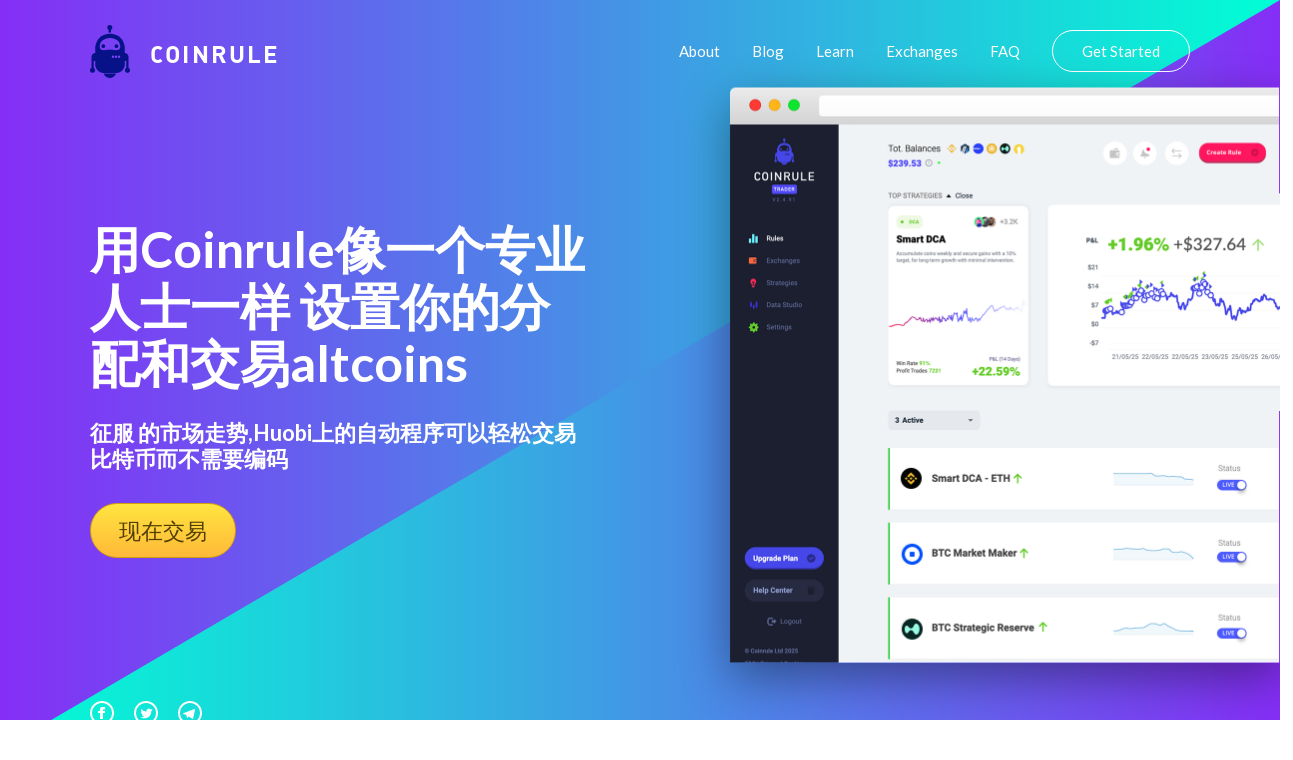

--- FILE ---
content_type: text/css
request_url: https://coinrule.com/assets/css/subscribeForm.css
body_size: 621
content:
.cta__formWrap #_form_1_ {
  font-size: 14px;
  line-height: 1.6;
  font-family: arial, helvetica, sans-serif;
  margin: 0;
}
.cta__formWrap #_form_1_ * {
  outline: 0;
}
.cta__formWrap ._form_hide {
  display: none;
  visibility: hidden;
}
.cta__formWrap ._form_show {
  display: block;
  visibility: visible;
}
.cta__formWrap #_form_1_._form-top {
  top: 0;
}
.cta__formWrap #_form_1_._form-bottom {
  bottom: 0;
}
.cta__formWrap #_form_1_._form-left {
  left: 0;
}
.cta__formWrap #_form_1_._form-right {
  right: 0;
}
.cta__formWrap #_form_1_ input[type="text"],
#_form_1_ input[type="date"],
#_form_1_ textarea {
  padding: 6px;
  height: auto;
  border: #979797 1px solid;
  border-radius: 4px;
  color: #000 !important;
  font-size: 13px;
  -webkit-box-sizing: border-box;
  -moz-box-sizing: border-box;
  box-sizing: border-box;
}
.cta__formWrap #_form_1_ textarea {
  resize: none;
}
.cta__formWrap #_form_1_ ._submit {
  -webkit-appearance: none;
  cursor: pointer;
  font-family: arial, sans-serif;
  font-size: 14px;
  text-align: center;
  background: #333 !important;
  border: 0 !important;
  -moz-border-radius: 4px !important;
  -webkit-border-radius: 4px !important;
  border-radius: 4px !important;
  color: #fff !important;
  padding: 10px !important;
}
.cta__formWrap #_form_1_ ._close-icon {
  cursor: pointer;
  background-image: url("https://coinrule.com/assets/png/forms-close-dark.png");
  background-repeat: no-repeat;
  background-size: 14.2px 14.2px;
  position: absolute;
  display: block;
  top: 11px;
  right: 9px;
  overflow: hidden;
  width: 16.2px;
  height: 16.2px;
}
.cta__formWrap #_form_1_ ._close-icon:before {
  position: relative;
}
.cta__formWrap #_form_1_ ._form-body {
  margin-bottom: 30px;
}
.cta__formWrap #_form_1_ ._form-image-left {
  width: 150px;
  float: left;
}
.cta__formWrap #_form_1_ ._form-content-right {
  margin-left: 164px;
}
.cta__formWrap #_form_1_ ._form-branding {
  color: #fff;
  font-size: 10px;
  clear: both;
  text-align: left;
  margin-top: 30px;
  font-weight: 100;
}
.cta__formWrap #_form_1_ ._form-branding ._logo {
  display: block;
  width: 130px;
  height: 14px;
  margin-top: 6px;
  background-image: url("https://coinrule.com/assets/png/aclogo_li.png");
  background-size: 130px auto;
  background-repeat: no-repeat;
}
.cta__formWrap #_form_1_ ._form-label,
#_form_1_ ._form_element ._form-label {
  font-weight: bold;
  margin-bottom: 5px;
  display: block;
}
.cta__formWrap #_form_1_._dark ._form-branding {
  color: #333;
}
.cta__formWrap #_form_1_._dark ._form-branding ._logo {
  background-image: url("https://coinrule.com/assets/png/aclogo_dk.png");
}
.cta__formWrap #_form_1_ ._form_element {
  position: relative;
  margin-bottom: 10px;
  font-size: 0;
  max-width: 100%;
}
.cta__formWrap #_form_1_ ._form_element * {
  font-size: 14px;
}
.cta__formWrap #_form_1_ ._form_element._clear {
  clear: both;
  width: 100%;
  float: none;
}
.cta__formWrap #_form_1_ ._form_element._clear:after {
  clear: left;
}
.cta__formWrap #_form_1_ ._form_element input[type="text"],
#_form_1_ ._form_element input[type="date"],
#_form_1_ ._form_element select,
#_form_1_ ._form_element textarea:not(.g-recaptcha-response) {
  display: block;
  width: 100%;
  -webkit-box-sizing: border-box;
  -moz-box-sizing: border-box;
  box-sizing: border-box;
}
.cta__formWrap #_form_1_ ._field-wrapper {
  position: relative;
}
.cta__formWrap #_form_1_ ._inline-style {
  float: left;
}
.cta__formWrap #_form_1_ ._inline-style input[type="text"] {
  width: 150px;
}
.cta__formWrap
  #_form_1_
  ._inline-style:not(._clear)
  + ._inline-style:not(._clear) {
  margin-left: 20px;
}
.cta__formWrap #_form_1_ ._form_element img._form-image {
  max-width: 100%;
}
.cta__formWrap #_form_1_ ._clear-element {
  clear: left;
}
.cta__formWrap #_form_1_ ._full_width {
  width: 100%;
}
.cta__formWrap #_form_1_ ._form_full_field {
  display: block;
  width: 100%;
  margin-bottom: 10px;
}
.cta__formWrap #_form_1_ input[type="text"]._has_error,
#_form_1_ textarea._has_error {
  border: #f37c7b 1px solid;
}
.cta__formWrap #_form_1_ input[type="checkbox"]._has_error {
  outline: #f37c7b 1px solid;
}
.cta__formWrap #_form_1_ ._error {
  display: block;
  position: absolute;
  font-size: 13px;
  z-index: 10000001;
}
.cta__formWrap #_form_1_ ._error._above {
  padding-bottom: 4px;
  bottom: 39px;
  right: 0;
}
.cta__formWrap #_form_1_ ._error._below {
  padding-top: 4px;
  top: 100%;
  right: 0;
}
.cta__formWrap #_form_1_ ._error._above ._error-arrow {
  bottom: 0;
  right: 15px;
  border-left: 5px solid transparent;
  border-right: 5px solid transparent;
  border-top: 5px solid #f37c7b;
}
.cta__formWrap #_form_1_ ._error._below ._error-arrow {
  top: 0;
  right: 15px;
  border-left: 5px solid transparent;
  border-right: 5px solid transparent;
  border-bottom: 5px solid #f37c7b;
}
.cta__formWrap #_form_1_ ._error-inner {
  padding: 8px 12px;
  background-color: #f37c7b;
  font-size: 13px;
  font-family: arial, sans-serif;
  color: #fff;
  text-align: center;
  text-decoration: none;
  -webkit-border-radius: 4px;
  -moz-border-radius: 4px;
  border-radius: 4px;
}
.cta__formWrap #_form_1_ ._error-inner._form_error {
  margin-bottom: 5px;
  text-align: left;
}
.cta__formWrap #_form_1_ ._button-wrapper ._error-inner._form_error {
  position: static;
}
.cta__formWrap #_form_1_ ._error-inner._no_arrow {
  margin-bottom: 10px;
}
.cta__formWrap #_form_1_ ._error-arrow {
  position: absolute;
  width: 0;
  height: 0;
}
.cta__formWrap #_form_1_ ._error-html {
  margin-bottom: 10px;
}
.cta__formWrap .pika-single {
  z-index: 10000001 !important;
}
@media all and (min-width: 320px) and (max-width: 667px) {
  ::-webkit-scrollbar {
    display: none;
  }
  .cta__formWrap #_form_1_ {
    margin: 0;
    width: 100%;
    min-width: 100%;
    max-width: 100%;
    box-sizing: border-box;
  }
  .cta__formWrap #_form_1_ * {
    -webkit-box-sizing: border-box;
    -moz-box-sizing: border-box;
    box-sizing: border-box;
    font-size: 1em;
  }
  .cta__formWrap #_form_1_ ._form-content {
    margin: 0;
    width: 100%;
  }
  .cta__formWrap #_form_1_ ._form-inner {
    display: block;
    min-width: 100%;
  }
  .cta__formWrap #_form_1_ ._form-title,
  #_form_1_ ._inline-style {
    margin-top: 0;
    margin-right: 0;
    margin-left: 0;
  }
  .cta__formWrap #_form_1_ ._form-title {
    font-size: 1.2em;
  }
  .cta__formWrap #_form_1_ ._form_element {
    margin: 0 0 20px;
    padding: 0;
    width: 100%;
  }
  .cta__formWrap #_form_1_ ._form-element,
  #_form_1_ ._inline-style,
  #_form_1_ input[type="text"],
  #_form_1_ label,
  #_form_1_ p,
  #_form_1_ textarea:not(.g-recaptcha-response) {
    float: none;
    display: block;
    width: 100%;
  }
  .cta__formWrap #_form_1_ ._row._checkbox-radio label {
    display: inline;
  }
  .cta__formWrap #_form_1_ ._row,
  #_form_1_ p,
  #_form_1_ label {
    margin-bottom: 0.7em;
    width: 100%;
  }
  .cta__formWrap #_form_1_ ._row input[type="checkbox"],
  #_form_1_ ._row input[type="radio"] {
    margin: 0 !important;
    vertical-align: middle !important;
  }
  .cta__formWrap #_form_1_ ._row input[type="checkbox"] + span label {
    display: inline;
  }
  .cta__formWrap #_form_1_ ._row span label {
    margin: 0 !important;
    width: initial !important;
    vertical-align: middle !important;
  }
  .cta__formWrap #_form_1_ ._form-image {
    max-width: 100%;
    height: auto !important;
  }
  .cta__formWrap #_form_1_ input[type="text"] {
    padding-left: 10px;
    padding-right: 10px;
    font-size: 16px;
    line-height: 1.3em;
    -webkit-appearance: none;
  }
  .cta__formWrap #_form_1_ input[type="radio"],
  #_form_1_ input[type="checkbox"] {
    display: inline-block;
    width: 1.3em;
    height: 1.3em;
    font-size: 1em;
    margin: 0 0.3em 0 0;
    vertical-align: baseline;
  }
  .cta__formWrap #_form_1_ button[type="submit"] {
    padding: 20px;
    font-size: 1.5em;
  }
  .cta__formWrap #_form_1_ ._inline-style {
    margin: 20px 0 0 !important;
  }
}
.cta__formWrap #_form_1_ {
  position: relative;
  text-align: left;
  margin: 25px auto 0;
  padding: 20px;
  -webkit-box-sizing: border-box;
  -moz-box-sizing: border-box;
  box-sizing: border-box;
  *zoom: 1;
  background: #fff !important;
  border: 0px solid #b0b0b0 !important;
  width: 500px;
  -moz-border-radius: 0px !important;
  -webkit-border-radius: 0px !important;
  border-radius: 0px !important;
  color: #000 !important;
}
.cta__formWrap #_form_1_ ._form-title {
  font-size: 22px;
  line-height: 22px;
  font-weight: 600;
  margin-bottom: 0;
}
.cta__formWrap #_form_1_:before,
#_form_1_:after {
  content: " ";
  display: table;
}
.cta__formWrap #_form_1_:after {
  clear: both;
}
.cta__formWrap #_form_1_._inline-style {
  width: auto;
  display: inline-block;
}
.cta__formWrap #_form_1_._inline-style input[type="text"],
#_form_1_._inline-style input[type="date"] {
  padding: 10px 12px;
}
.cta__formWrap #_form_1_._inline-style button._inline-style {
  position: relative;
  top: 27px;
}
.cta__formWrap #_form_1_._inline-style p {
  margin: 0;
}
.cta__formWrap #_form_1_._inline-style ._button-wrapper {
  position: relative;
  margin: 27px 12.5px 0 20px;
}
.cta__formWrap #_form_1_ ._form-thank-you {
  position: relative;
  left: 0;
  right: 0;
  text-align: center;
  font-size: 18px;
}
@media all and (min-width: 320px) and (max-width: 667px) {
  .cta__formWrap
    #_form_1_._inline-form._inline-style
    ._inline-style._button-wrapper {
    margin-top: 20px !important;
    margin-left: 0 !important;
  }
}

.cta__formWrap {
}

.cta__formWrap #_form_1_ {
  background: transparent !important;
}

@media (max-width: 667px) {
  .cta__formWrap #_form_1_ {
    width: 500px !important;
    min-width: 500px !important;
    max-width: 500px !important;
  }
}

@media (max-width: 520px) {
  .cta__formWrap #_form_1_ {
    width: 420px !important;
    min-width: 420px !important;
    max-width: 420px !important;
  }
}

@media (max-width: 440px) {
  .cta__formWrap #_form_1_ {
    width: 380px !important;
    min-width: 380px !important;
    max-width: 4380px !important;
  }
}

@media (max-width: 400px) {
  .cta__formWrap #_form_1_ {
    width: 100% !important;
    min-width: 100% !important;
    max-width: 100% !important;
  }

  .cta__formWrap ._form-content {
    width: 100% !important;
    min-width: 100% !important;
    max-width: 100% !important;
  }
}

.cta__formWrap ._form-branding {
  display: none !important;
}

.cta__formWrap #_form_1_ ._submit {
  width: 110px !important;
  height: 50px !important;
  border-radius: 200px !important;
  background-color: #ffdd33 !important;
  cursor: pointer !important;
  color: #000 !important;
  transition: opacity 0.2s ease !important;
}

.cta__formWrap #_form_1_ ._submit:hover {
  opacity: 0.7 !important;
}

.cta__formWrap ._form-label {
  display: none !important;
}

.cta__formWrap ._field-wrapper input[type="text"] {
  border: 0 !important;
  background: transparent !important;
  border-radius: 400px !important;
  height: 50px !important;
  padding-left: 25px !important;
}

.cta__formWrap ._field-wrapper input[type="text"]:-internal-autofill-previewed {
  background: transparent !important;
}

.cta__formWrap ._form-content {
  width: 413px !important;
  height: 60px !important;
  background: transparent !important;
  border-radius: 500px !important;
  display: flex !important;
  justify-content: space-between !important;
  align-items: center !important;
  align-content: center !important;
  padding: 0 5px 0 5px !important;
  position: relative !important;
  z-index: 0 !important;
}

@media (max-width: 1023px) {
  .cta__formWrap ._form-content {
    width: 463px !important;
  }
}

@media (max-width: 520px) {
  .cta__formWrap ._form-content {
    width: 390px !important;
  }
}

@media (max-width: 440px) {
  .cta__formWrap ._form-content {
    width: 300px !important;
  }
}

@media (max-width: 400px) {
  .cta__formWrap ._form-content {
    width: 260px !important;
  }
}

.cta__formWrap ._form-content::before {
  content: "" !important;
  width: 100% !important;
  height: 100% !important;
  position: absolute !important;
  top: 0 !important;
  left: 0 !important;
  z-index: -1 !important;
  background: #fff !important;
  border-radius: 100px !important;
}
.cta__formWrap ._form-content::after {
  content: "" !important;
  width: calc(100% + 7px) !important;
  height: calc(100% + 8px) !important;
  position: absolute !important;
  top: -3px !important;
  left: -3px !important;
  right: 3px !important;
  bottom: 5px !important;
  z-index: -2 !important;
  background: #eecc33 !important;
  border-radius: 100px !important;
}

.cta__formWrap ._button-wrapper {
  width: auto !important;
}

.cta__formWrap ._field-wrapper {
  height: 50px !important;
}

.cta__formWrap ._form_element {
  margin-bottom: 0 !important;
}

.cta__formWrap * {
  font-family: "Lato", sans-serif !important;
  font-size: 15px !important;
}

.cta__formWrap ._form-thank-you {
  margin-top: 10px;
}


--- FILE ---
content_type: text/css
request_url: https://coinrule.com/assets/css/subscribeForm2.css
body_size: 2002
content:
.index-start__formWrap #_form_3_ { font-size:14px; line-height:1.6; font-family:arial, helvetica, sans-serif; margin:0;}
 .index-start__formWrap #_form_3_ * { outline:0; }
 .index-start__formWrap ._form_hide { display:none; visibility:hidden; }
 .index-start__formWrap ._form_show { display:block; visibility:visible; }
 .index-start__formWrap #_form_3_._form-top { top:0; }
 .index-start__formWrap #_form_3_._form-bottom { bottom:0; }
 .index-start__formWrap #_form_3_._form-left { left:0; }
 .index-start__formWrap #_form_3_._form-right { right:0; }
 .index-start__formWrap #_form_3_ input[type="text"],#_form_3_ input[type="date"],#_form_3_ textarea { padding:6px; height:auto; border:#979797 1px solid; border-radius:4px; color:#000 !important; font-size:13px; -webkit-box-sizing:border-box; -moz-box-sizing:border-box; box-sizing:border-box; }
 .index-start__formWrap #_form_3_ textarea { resize:none; }
 .index-start__formWrap #_form_3_ ._submit { -webkit-appearance:none; cursor:pointer; font-family:arial, sans-serif; font-size:14px; text-align:center; background:#333 !important; border:0 !important; -moz-border-radius:4px !important; -webkit-border-radius:4px !important; border-radius:4px !important; color:#fff !important; padding:10px !important; }
 .index-start__formWrap #_form_3_ ._close-icon { cursor:pointer; background-image:url('https://coinrule.com/assets/png/forms-close-dark.png'); background-repeat:no-repeat; background-size:14.2px 14.2px; position:absolute; display:block; top:11px; right:9px; overflow:hidden; width:16.2px; height:16.2px; }
 .index-start__formWrap #_form_3_ ._close-icon:before { position:relative; }
 .index-start__formWrap #_form_3_ ._form-body { margin-bottom:30px; }
 .index-start__formWrap #_form_3_ ._form-image-left { width:150px; float:left; }
 .index-start__formWrap #_form_3_ ._form-content-right { margin-left:164px; }
 .index-start__formWrap #_form_3_ ._form-branding { color:#fff; font-size:10px; clear:both; text-align:left; margin-top:30px; font-weight:100; }
 .index-start__formWrap #_form_3_ ._form-branding ._logo { display:block; width:130px; height:14px; margin-top:6px; background-image:url('https://coinrule.com/assets/png/aclogo_li.png'); background-size:130px auto; background-repeat:no-repeat; }
 .index-start__formWrap #_form_3_ ._form-label,#_form_3_ ._form_element ._form-label { font-weight:bold; margin-bottom:5px; display:block; }
 .index-start__formWrap #_form_3_._dark ._form-branding { color:#333; }
 .index-start__formWrap #_form_3_._dark ._form-branding ._logo { background-image:url('https://coinrule.com/assets/png/aclogo_dk.png'); }
 .index-start__formWrap #_form_3_ ._form_element { position:relative; margin-bottom:10px; font-size:0; max-width:100%; }
 .index-start__formWrap #_form_3_ ._form_element * { font-size:14px; }
 .index-start__formWrap #_form_3_ ._form_element._clear { clear:both; width:100%; float:none; }
 .index-start__formWrap #_form_3_ ._form_element._clear:after { clear:left; }
 .index-start__formWrap #_form_3_ ._form_element input[type="text"],#_form_3_ ._form_element input[type="date"],#_form_3_ ._form_element select,#_form_3_ ._form_element textarea:not(.g-recaptcha-response) { display:block; width:100%; -webkit-box-sizing:border-box; -moz-box-sizing:border-box; box-sizing:border-box; }
 .index-start__formWrap #_form_3_ ._field-wrapper { position:relative; }
 .index-start__formWrap #_form_3_ ._inline-style { float:left; }
 .index-start__formWrap #_form_3_ ._inline-style input[type="text"] { width:150px; }
 .index-start__formWrap #_form_3_ ._inline-style:not(._clear) + ._inline-style:not(._clear) { margin-left:20px; }
 .index-start__formWrap #_form_3_ ._form_element img._form-image { max-width:100%; }
 .index-start__formWrap #_form_3_ ._clear-element { clear:left; }
 .index-start__formWrap #_form_3_ ._full_width { width:100%; }
 .index-start__formWrap #_form_3_ ._form_full_field { display:block; width:100%; margin-bottom:10px; }
 .index-start__formWrap #_form_3_ input[type="text"]._has_error,#_form_3_ textarea._has_error { border:#f37c7b 1px solid; }
 .index-start__formWrap #_form_3_ input[type="checkbox"]._has_error { outline:#f37c7b 1px solid; }
 .index-start__formWrap #_form_3_ ._error { display:block; position:absolute; font-size:13px; z-index:10000001; }
 .index-start__formWrap #_form_3_ ._error._above { padding-bottom:4px; bottom:39px; right:0; }
 .index-start__formWrap #_form_3_ ._error._below { padding-top:4px; top:100%; right:0; }
 .index-start__formWrap #_form_3_ ._error._above ._error-arrow { bottom:0; right:15px; border-left:5px solid transparent; border-right:5px solid transparent; border-top:5px solid #f37c7b; }
 .index-start__formWrap #_form_3_ ._error._below ._error-arrow { top:0; right:15px; border-left:5px solid transparent; border-right:5px solid transparent; border-bottom:5px solid #f37c7b; }
 .index-start__formWrap #_form_3_ ._error-inner { padding:8px 12px; background-color:#f37c7b; font-size:13px; font-family:arial, sans-serif; color:#fff; text-align:center; text-decoration:none; -webkit-border-radius:4px; -moz-border-radius:4px; border-radius:4px; }
 .index-start__formWrap #_form_3_ ._error-inner._form_error { margin-bottom:5px; text-align:left; }
 .index-start__formWrap #_form_3_ ._button-wrapper ._error-inner._form_error { position:static; }
 .index-start__formWrap #_form_3_ ._error-inner._no_arrow { margin-bottom:10px; }
 .index-start__formWrap #_form_3_ ._error-arrow { position:absolute; width:0; height:0; }
 .index-start__formWrap #_form_3_ ._error-html { margin-bottom:10px; }
 .index-start__formWrap .pika-single { z-index:10000001 !important; }
 @media all and (min-width:320px) and (max-width:667px) { ::-webkit-scrollbar { display:none; }
 .index-start__formWrap #_form_3_ { margin:0; width:100%; min-width:100%; max-width:100%; box-sizing:border-box; }
 .index-start__formWrap #_form_3_ * { -webkit-box-sizing:border-box; -moz-box-sizing:border-box; box-sizing:border-box; font-size:1em; }
 .index-start__formWrap #_form_3_ ._form-content { margin:0; width:100%; }
 .index-start__formWrap #_form_3_ ._form-inner { display:block; min-width:100%; }
 .index-start__formWrap #_form_3_ ._form-title,#_form_3_ ._inline-style { margin-top:0; margin-right:0; margin-left:0; }
 .index-start__formWrap #_form_3_ ._form-title { font-size:1.2em; }
 .index-start__formWrap #_form_3_ ._form_element { margin:0 0 20px; padding:0; width:100%; }
 .index-start__formWrap #_form_3_ ._form-element,#_form_3_ ._inline-style,#_form_3_ input[type="text"],#_form_3_ label,#_form_3_ p,#_form_3_ textarea:not(.g-recaptcha-response) { float:none; display:block; width:100%; }
 .index-start__formWrap #_form_3_ ._row._checkbox-radio label { display:inline; }
 .index-start__formWrap #_form_3_ ._row,#_form_3_ p,#_form_3_ label { margin-bottom:0.7em; width:100%; }
 .index-start__formWrap #_form_3_ ._row input[type="checkbox"],#_form_3_ ._row input[type="radio"] { margin:0 !important; vertical-align:middle !important; }
 .index-start__formWrap #_form_3_ ._row input[type="checkbox"] + span label { display:inline; }
 .index-start__formWrap #_form_3_ ._row span label { margin:0 !important; width:initial !important; vertical-align:middle !important; }
 .index-start__formWrap #_form_3_ ._form-image { max-width:100%; height:auto !important; }
 .index-start__formWrap #_form_3_ input[type="text"] { padding-left:10px; padding-right:10px; font-size:16px; line-height:1.3em; -webkit-appearance:none; }
 .index-start__formWrap #_form_3_ input[type="radio"],#_form_3_ input[type="checkbox"] { display:inline-block; width:1.3em; height:1.3em; font-size:1em; margin:0 0.3em 0 0; vertical-align:baseline; }
 .index-start__formWrap #_form_3_ button[type="submit"] { padding:20px; font-size:1.5em; }
 .index-start__formWrap #_form_3_ ._inline-style { margin:20px 0 0 !important; }
 }
 .index-start__formWrap #_form_3_ { position:relative; text-align:left; margin:25px auto 0; padding:20px; -webkit-box-sizing:border-box; -moz-box-sizing:border-box; box-sizing:border-box; *zoom:1; background:#fff !important; border:0px solid #b0b0b0 !important; width:500px; -moz-border-radius:0px !important; -webkit-border-radius:0px !important; border-radius:0px !important; color:#000 !important; }
 .index-start__formWrap #_form_3_ ._form-title { font-size:22px; line-height:22px; font-weight:600; margin-bottom:0; }
 .index-start__formWrap #_form_3_:before,#_form_3_:after { content:" "; display:table; }
 .index-start__formWrap #_form_3_:after { clear:both; }
 .index-start__formWrap #_form_3_._inline-style { width:auto; display:inline-block; }
 .index-start__formWrap #_form_3_._inline-style input[type="text"],#_form_3_._inline-style input[type="date"] { padding:10px 12px; }
 .index-start__formWrap #_form_3_._inline-style button._inline-style { position:relative; top:27px; }
 .index-start__formWrap #_form_3_._inline-style p { margin:0; }
 .index-start__formWrap #_form_3_._inline-style ._button-wrapper { position:relative; margin:27px 12.5px 0 20px; }
 .index-start__formWrap #_form_3_ ._form-thank-you { position:relative; left:0; right:0; text-align:center; font-size:18px; }
 @media all and (min-width:320px) and (max-width:667px) { #_form_3_._inline-form._inline-style ._inline-style._button-wrapper { margin-top:20px !important; margin-left:0 !important; }
 }

 .index-start__formWrap #_form_3_ {
   width: 770px;
 }

 @media (max-width: 1023px) {
   .index-start__formWrap #_form_3_ {
     width: 670px;
   }
 }

 @media (max-width: 800px) {
   .index-start__formWrap #_form_3_ {
     width: 560px;
   }
 }

 @media (max-width: 667px) {
   .index-start__formWrap #_form_3_ {
     width: 470px!important;
     min-width: 470px!important;
     max-width: 470px!important;
   }
 }

 @media (max-width: 500px) {
   .index-start__formWrap #_form_3_ {
     width: 400px!important;
     min-width: 400px!important;
     max-width: 400px!important;
   }
 }

 @media (max-width: 450px) {
   .index-start__formWrap #_form_3_ {
     width: 350px!important;
     min-width: 350px!important;
     max-width: 350px!important;
   }
 }

 @media (max-width: 360px) {
   .index-start__formWrap #_form_3_ {
     width: 100%!important;
     min-width: 100%!important;
     max-width: 100%!important;
   }
 }


 .index-start__formWrap #_form_3_ {
   background: transparent!important;
   /* margin-left: 164px!important; */
 }

 .index-start__formWrap ._form-content {
   display: flex;
 }

 .index-start__formWrap ._form-label {
   display: none!important;
 }

 .index-start__formWrap ._form-branding {
   display: none!important;
 }

 .index-start__formWrap #_form_3_ ._submit {
   width: 148px!important;
   height: 52px!important;
   border-radius: 200px!important;
   background-color: #FFDD33!important;
   cursor: pointer!important;
   color: #000!important;
   transition: opacity .2s ease!important;
 }

 .index-start__formWrap #_form_3_ ._submit:hover {
   opacity: .7!important;
 }

.index-start__formWrap ._field-wrapper input[type="text"] {
  border: 0!important;
  background: transparent!important;
  border-radius: 400px!important;
  height: 50px!important;
  padding-left: 25px!important;
}

.index-start__formWrap ._field-wrapper input[type="text"]:-internal-autofill-
previewed {
  background: transparent!important;
}

.index-start__formWrap ._form-content {
  width: 100%!important;
  height: 60px!important;
  background: transparent!important;
  border-radius: 500px!important;
  display: flex!important;
  justify-content: space-between!important;
  align-items: center!important;
  align-content: center!important;
  padding: 0 5px 0 5px!important;
  position: relative!important;
  z-index: 0!important;
}

.index-start__formWrap ._form-content::before{
  content: ''!important;
  width: 100%!important;
  height:100%!important;
  position: absolute!important;
  top: 0!important;
  left: 0!important;
  z-index: -1!important;
  background: #fff!important;
  border-radius: 100px!important;
}

.index-start__formWrap ._form-content::after {
  content: ''!important;
  width: calc(100% + 6px)!important;
  height: calc(100% + 8px)!important;
  position: absolute!important;
  top: -3px!important;
  left: -3px!important;
  bottom: 5px!important;
  z-index: -2!important;
  background: #5544EE!important;
  border-radius: 100px!important;
}

.index-start__formWrap ._button-wrapper {
  width: auto!important;
}

.index-start__formWrap ._field-wrapper {
  height: 50px!important;
}

.index-start__formWrap ._form_element {
  margin-bottom: 0!important;
}

.index-start__formWrap * {
  font-family: 'Lato', sans-serif!important;
  font-size: 16px!important;
}

.index-start__formWrap ._form-thank-you {
  color: #fff;margin-top: 10px;
}






.index-start__formWrap #_form_1_ { font-size:14px; line-height:1.6; font-family:arial, helvetica, sans-serif; margin:0;}
 .index-start__formWrap #_form_1_ * { outline:0; }
 .index-start__formWrap ._form_hide { display:none; visibility:hidden; }
 .index-start__formWrap ._form_show { display:block; visibility:visible; }
 .index-start__formWrap #_form_1_._form-top { top:0; }
 .index-start__formWrap #_form_1_._form-bottom { bottom:0; }
 .index-start__formWrap #_form_1_._form-left { left:0; }
 .index-start__formWrap #_form_1_._form-right { right:0; }
 .index-start__formWrap #_form_1_ input[type="text"],#_form_1_ input[type="date"],#_form_1_ textarea { padding:6px; height:auto; border:#979797 1px solid; border-radius:4px; color:#000 !important; font-size:13px; -webkit-box-sizing:border-box; -moz-box-sizing:border-box; box-sizing:border-box; }
 .index-start__formWrap #_form_1_ textarea { resize:none; }
 .index-start__formWrap #_form_1_ ._submit { -webkit-appearance:none; cursor:pointer; font-family:arial, sans-serif; font-size:14px; text-align:center; background:#333 !important; border:0 !important; -moz-border-radius:4px !important; -webkit-border-radius:4px !important; border-radius:4px !important; color:#fff !important; padding:10px !important; }
 .index-start__formWrap #_form_1_ ._close-icon { cursor:pointer; background-image:url('https://coinrule.com/assets/png/forms-close-dark.png'); background-repeat:no-repeat; background-size:14.2px 14.2px; position:absolute; display:block; top:11px; right:9px; overflow:hidden; width:16.2px; height:16.2px; }
 .index-start__formWrap #_form_1_ ._close-icon:before { position:relative; }
 .index-start__formWrap #_form_1_ ._form-body { margin-bottom:30px; }
 .index-start__formWrap #_form_1_ ._form-image-left { width:150px; float:left; }
 .index-start__formWrap #_form_1_ ._form-content-right { margin-left:164px; }
 .index-start__formWrap #_form_1_ ._form-branding { color:#fff; font-size:10px; clear:both; text-align:left; margin-top:30px; font-weight:100; }
 .index-start__formWrap #_form_1_ ._form-branding ._logo { display:block; width:130px; height:14px; margin-top:6px; background-image:url('https://coinrule.com/assets/png/aclogo_li.png'); background-size:130px auto; background-repeat:no-repeat; }
 .index-start__formWrap #_form_1_ ._form-label,#_form_1_ ._form_element ._form-label { font-weight:bold; margin-bottom:5px; display:block; }
 .index-start__formWrap #_form_1_._dark ._form-branding { color:#333; }
 .index-start__formWrap #_form_1_._dark ._form-branding ._logo { background-image:url('https://coinrule.com/assets/png/aclogo_dk.png'); }
 .index-start__formWrap #_form_1_ ._form_element { position:relative; margin-bottom:10px; font-size:0; max-width:100%; }
 .index-start__formWrap #_form_1_ ._form_element * { font-size:14px; }
 .index-start__formWrap #_form_1_ ._form_element._clear { clear:both; width:100%; float:none; }
 .index-start__formWrap #_form_1_ ._form_element._clear:after { clear:left; }
 .index-start__formWrap #_form_1_ ._form_element input[type="text"],#_form_1_ ._form_element input[type="date"],#_form_1_ ._form_element select,#_form_1_ ._form_element textarea:not(.g-recaptcha-response) { display:block; width:100%; -webkit-box-sizing:border-box; -moz-box-sizing:border-box; box-sizing:border-box; }
 .index-start__formWrap #_form_1_ ._field-wrapper { position:relative; }
 .index-start__formWrap #_form_1_ ._inline-style { float:left; }
 .index-start__formWrap #_form_1_ ._inline-style input[type="text"] { width:150px; }
 .index-start__formWrap #_form_1_ ._inline-style:not(._clear) + ._inline-style:not(._clear) { margin-left:20px; }
 .index-start__formWrap #_form_1_ ._form_element img._form-image { max-width:100%; }
 .index-start__formWrap #_form_1_ ._clear-element { clear:left; }
 .index-start__formWrap #_form_1_ ._full_width { width:100%; }
 .index-start__formWrap #_form_1_ ._form_full_field { display:block; width:100%; margin-bottom:10px; }
 .index-start__formWrap #_form_1_ input[type="text"]._has_error,#_form_1_ textarea._has_error { border:#f37c7b 1px solid; }
 .index-start__formWrap #_form_1_ input[type="checkbox"]._has_error { outline:#f37c7b 1px solid; }
 .index-start__formWrap #_form_1_ ._error { display:block; position:absolute; font-size:13px; z-index:10000001; }
 .index-start__formWrap #_form_1_ ._error._above { padding-bottom:4px; bottom:39px; right:0; }
 .index-start__formWrap #_form_1_ ._error._below { padding-top:4px; top:100%; right:0; }
 .index-start__formWrap #_form_1_ ._error._above ._error-arrow { bottom:0; right:15px; border-left:5px solid transparent; border-right:5px solid transparent; border-top:5px solid #f37c7b; }
 .index-start__formWrap #_form_1_ ._error._below ._error-arrow { top:0; right:15px; border-left:5px solid transparent; border-right:5px solid transparent; border-bottom:5px solid #f37c7b; }
 .index-start__formWrap #_form_1_ ._error-inner { padding:8px 12px; background-color:#f37c7b; font-size:13px; font-family:arial, sans-serif; color:#fff; text-align:center; text-decoration:none; -webkit-border-radius:4px; -moz-border-radius:4px; border-radius:4px; }
 .index-start__formWrap #_form_1_ ._error-inner._form_error { margin-bottom:5px; text-align:left; }
 .index-start__formWrap #_form_1_ ._button-wrapper ._error-inner._form_error { position:static; }
 .index-start__formWrap #_form_1_ ._error-inner._no_arrow { margin-bottom:10px; }
 .index-start__formWrap #_form_1_ ._error-arrow { position:absolute; width:0; height:0; }
 .index-start__formWrap #_form_1_ ._error-html { margin-bottom:10px; }
 .index-start__formWrap .pika-single { z-index:10000001 !important; }
 @media all and (min-width:320px) and (max-width:667px) { ::-webkit-scrollbar { display:none; }
 .index-start__formWrap #_form_1_ { margin:0; width:100%; min-width:100%; max-width:100%; box-sizing:border-box; }
 .index-start__formWrap #_form_1_ * { -webkit-box-sizing:border-box; -moz-box-sizing:border-box; box-sizing:border-box; font-size:1em; }
 .index-start__formWrap #_form_1_ ._form-content { margin:0; width:100%; }
 .index-start__formWrap #_form_1_ ._form-inner { display:block; min-width:100%; }
 .index-start__formWrap #_form_1_ ._form-title,#_form_1_ ._inline-style { margin-top:0; margin-right:0; margin-left:0; }
 .index-start__formWrap #_form_1_ ._form-title { font-size:1.2em; }
 .index-start__formWrap #_form_1_ ._form_element { margin:0 0 20px; padding:0; width:100%; }
 .index-start__formWrap #_form_1_ ._form-element,#_form_1_ ._inline-style,#_form_1_ input[type="text"],#_form_1_ label,#_form_1_ p,#_form_1_ textarea:not(.g-recaptcha-response) { float:none; display:block; width:100%; }
 .index-start__formWrap #_form_1_ ._row._checkbox-radio label { display:inline; }
 .index-start__formWrap #_form_1_ ._row,#_form_1_ p,#_form_1_ label { margin-bottom:0.7em; width:100%; }
 .index-start__formWrap #_form_1_ ._row input[type="checkbox"],#_form_1_ ._row input[type="radio"] { margin:0 !important; vertical-align:middle !important; }
 .index-start__formWrap #_form_1_ ._row input[type="checkbox"] + span label { display:inline; }
 .index-start__formWrap #_form_1_ ._row span label { margin:0 !important; width:initial !important; vertical-align:middle !important; }
 .index-start__formWrap #_form_1_ ._form-image { max-width:100%; height:auto !important; }
 .index-start__formWrap #_form_1_ input[type="text"] { padding-left:10px; padding-right:10px; font-size:16px; line-height:1.3em; -webkit-appearance:none; }
 .index-start__formWrap #_form_1_ input[type="radio"],#_form_1_ input[type="checkbox"] { display:inline-block; width:1.3em; height:1.3em; font-size:1em; margin:0 0.3em 0 0; vertical-align:baseline; }
 .index-start__formWrap #_form_1_ button[type="submit"] { padding:20px; font-size:1.5em; }
 .index-start__formWrap #_form_1_ ._inline-style { margin:20px 0 0 !important; }
 }
 .index-start__formWrap #_form_1_ { position:relative; text-align:left; margin:25px auto 0; padding:20px; -webkit-box-sizing:border-box; -moz-box-sizing:border-box; box-sizing:border-box; *zoom:1; background:#fff !important; border:0px solid #b0b0b0 !important; width:500px; -moz-border-radius:0px !important; -webkit-border-radius:0px !important; border-radius:0px !important; color:#000 !important; }
 .index-start__formWrap #_form_1_ ._form-title { font-size:22px; line-height:22px; font-weight:600; margin-bottom:0; }
 .index-start__formWrap #_form_1_:before,#_form_1_:after { content:" "; display:table; }
 .index-start__formWrap #_form_1_:after { clear:both; }
 .index-start__formWrap #_form_1_._inline-style { width:auto; display:inline-block; }
 .index-start__formWrap #_form_1_._inline-style input[type="text"],#_form_1_._inline-style input[type="date"] { padding:10px 12px; }
 .index-start__formWrap #_form_1_._inline-style button._inline-style { position:relative; top:27px; }
 .index-start__formWrap #_form_1_._inline-style p { margin:0; }
 .index-start__formWrap #_form_1_._inline-style ._button-wrapper { position:relative; margin:27px 12.5px 0 20px; }
 .index-start__formWrap #_form_1_ ._form-thank-you { position:relative; left:0; right:0; text-align:center; font-size:18px; }
 @media all and (min-width:320px) and (max-width:667px) { #_form_1_._inline-form._inline-style ._inline-style._button-wrapper { margin-top:20px !important; margin-left:0 !important; }
 }

 .index-start__formWrap #_form_1_ {
   width: 770px;
 }

 @media (max-width: 1023px) {
   .index-start__formWrap #_form_1_ {
     width: 670px;
   }
 }

 @media (max-width: 800px) {
   .index-start__formWrap #_form_1_ {
     width: 560px;
   }
 }

 @media (max-width: 667px) {
   .index-start__formWrap #_form_1_ {
     width: 470px!important;
     min-width: 470px!important;
     max-width: 470px!important;
   }
 }

 @media (max-width: 500px) {
   .index-start__formWrap #_form_1_ {
     width: 400px!important;
     min-width: 400px!important;
     max-width: 400px!important;
   }
 }

 @media (max-width: 450px) {
   .index-start__formWrap #_form_1_ {
     width: 350px!important;
     min-width: 350px!important;
     max-width: 350px!important;
   }
 }

 @media (max-width: 360px) {
   .index-start__formWrap #_form_1_ {
     width: 100%!important;
     min-width: 100%!important;
     max-width: 100%!important;
   }
 }


 .index-start__formWrap #_form_1_ {
   background: transparent!important;
   /* margin-left: 164px!important; */
 }

 .index-start__formWrap ._form-content {
   display: flex;
 }

 .index-start__formWrap ._form-label {
   display: none!important;
 }

 .index-start__formWrap ._form-branding {
   display: none!important;
 }

 .index-start__formWrap #_form_1_ ._submit {
   width: 148px!important;
   height: 52px!important;
   border-radius: 200px!important;
   background-color: #FFDD33!important;
   cursor: pointer!important;
   color: #000!important;
   transition: opacity .2s ease!important;
 }

 .index-start__formWrap #_form_1_ ._submit:hover {
   opacity: .7!important;
 }

.index-start__formWrap ._field-wrapper input[type="text"] {
  border: 0!important;
  background: transparent!important;
  border-radius: 400px!important;
  height: 50px!important;
  padding-left: 25px!important;
}

.index-start__formWrap ._field-wrapper input[type="text"]:-internal-autofill-
previewed {
  background: transparent!important;
}

.index-start__formWrap ._form-content {
  width: 100%!important;
  height: 60px!important;
  background: transparent!important;
  border-radius: 500px!important;
  display: flex!important;
  justify-content: space-between!important;
  align-items: center!important;
  align-content: center!important;
  padding: 0 5px 0 5px!important;
  position: relative!important;
  z-index: 0!important;
}

.index-start__formWrap ._form-content::before{
  content: ''!important;
  width: 100%!important;
  height:100%!important;
  position: absolute!important;
  top: 0!important;
  left: 0!important;
  z-index: -1!important;
  background: #fff!important;
  border-radius: 100px!important;
}

.index-start__formWrap ._form-content::after {
  content: ''!important;
  width: calc(100% + 6px)!important;
  height: calc(100% + 8px)!important;
  position: absolute!important;
  top: -3px!important;
  left: -3px!important;
  bottom: 5px!important;
  z-index: -2!important;
  background: #5544EE!important;
  border-radius: 100px!important;
}

.index-start__formWrap ._button-wrapper {
  width: auto!important;
}

.index-start__formWrap ._field-wrapper {
  height: 50px!important;
}

.index-start__formWrap ._form_element {
  margin-bottom: 0!important;
}

.index-start__formWrap * {
  font-family: 'Lato', sans-serif!important;
  font-size: 16px!important;
}

.index-start__formWrap ._form-thank-you {
  color: #fff;margin-top: 10px;
}


--- FILE ---
content_type: application/javascript
request_url: https://prism.app-us1.com/?a=89690504&u=https%3A%2F%2Fcoinrule.com%2Fgongju%2Fzidong-chengxu-ruanjian%2Fbinance%2Fbinance-coin-bnb%2F
body_size: 127
content:
window.visitorGlobalObject=window.visitorGlobalObject||window.prismGlobalObject;window.visitorGlobalObject.setVisitorId('fefeab87-edb0-4097-a61f-8c5ac8b27210', '89690504');window.visitorGlobalObject.setWhitelistedServices('tracking', '89690504');

--- FILE ---
content_type: text/javascript
request_url: https://coinrule.com/assets/js/common.js
body_size: -1072
content:
/*
================================================================================

  Common scripts wp-content

================================================================================
*/

"use strict";

/* * * * * * * * * * * * * * * * * * * * * * * * * * * * * * * * * * * * * * * *
 *
 *  Helper functions
 *
 * * * * * * * * * * * * * * * * * * * * * * * * * * * * * * * * * * * * * * * */

//
// Required fields
//
function hasBlankRequiredFields(form) {
  var error = false;

  form.find("input, textarea").each(function () {
    var input = $(this);

    if (input.data("required") && input.val() === "") {
      input.addClass("js-required");

      input.on("blur", function () {
        if ($(this).val() !== "") {
          $(this).removeClass("js-required");
        }
      });

      error = true;
    }
  });

  if (error) {
    form.find(".js-required").first().focus();
  }

  return error;
}

/* * * * * * * * * * * * * * * * * * * * * * * * * * * * * * * * * * * * * * * *
 *
 *  Navigation
 *
 * * * * * * * * * * * * * * * * * * * * * * * * * * * * * * * * * * * * * * * */

//
// Open mobile navigation
//
$("#hamburger").click(function () {
  var $nav = $("#nav");

  $nav.addClass("js-opened");

  $("body").addClass("js-no-scroll");
});

//
// Close mobile navigation
//
$("#close-nav-btn").click(function () {
  var $nav = $("#nav");

  $nav.removeClass("js-opened");

  $("body").removeClass("js-no-scroll");
});

// Get URL params
const urlParams = new URLSearchParams(window.location.search);

// CJ cookie
const CJQueryParam = urlParams.get("cjevent");

if (CJQueryParam) {
  const expiry = new Date();
  expiry.setDate(expiry.getDate() + 45); // // 45 days in future (our CJ action referral period)

  document.cookie = `cjevent=${CJQueryParam};domain=coinrule.com;path=/;expires=${expiry.toGMTString()};secure`;
}

// Impact cookie
const impactClickIdParams = urlParams.get("irclickid");

if (impactClickIdParams) {
  const expiry = new Date();
  expiry.setDate(expiry.getDate() + 45); // 45 days in future (our CJ action referral period)

  document.cookie = `impact_cid=${impactClickIdParams};secure;expires=${expiry.toGMTString()};domain=coinrule.com;path=/`;
}

// Referrer cookie
if (document.referrer) {
  const expiry = new Date();
  expiry.setDate(expiry.getDate() + 1); // 1 day in future
  document.cookie = `initialReferrer=${
    document.referrer
  };domain=coinrule.com;path=/;expires=${expiry.toGMTString()};secure`;
}
